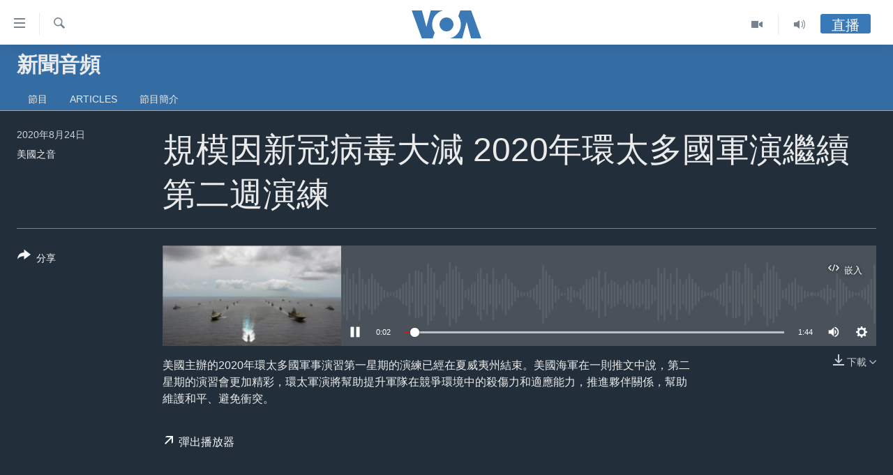

--- FILE ---
content_type: text/html; charset=utf-8
request_url: https://www.voacantonese.com/a/5555447.html
body_size: 11264
content:

<!DOCTYPE html>
<html lang="yue" dir="ltr" class="no-js">
<head>
<link href="/Content/responsive/VOA/zh-yue-CN/VOA-zh-yue-CN.css?&amp;av=0.0.0.0&amp;cb=306" rel="stylesheet"/>
<script src="https://tags.voacantonese.com/voa-pangea/prod/utag.sync.js"></script> <script type='text/javascript' src='https://www.youtube.com/iframe_api' async></script>
<script type="text/javascript">
//a general 'js' detection, must be on top level in <head>, due to CSS performance
document.documentElement.className = "js";
var cacheBuster = "306";
var appBaseUrl = "/";
var imgEnhancerBreakpoints = [0, 144, 256, 408, 650, 1023, 1597];
var isLoggingEnabled = false;
var isPreviewPage = false;
var isLivePreviewPage = false;
if (!isPreviewPage) {
window.RFE = window.RFE || {};
window.RFE.cacheEnabledByParam = window.location.href.indexOf('nocache=1') === -1;
const url = new URL(window.location.href);
const params = new URLSearchParams(url.search);
// Remove the 'nocache' parameter
params.delete('nocache');
// Update the URL without the 'nocache' parameter
url.search = params.toString();
window.history.replaceState(null, '', url.toString());
} else {
window.addEventListener('load', function() {
const links = window.document.links;
for (let i = 0; i < links.length; i++) {
links[i].href = '#';
links[i].target = '_self';
}
})
}
var pwaEnabled = false;
var swCacheDisabled;
</script>
<meta charset="utf-8" />
<title>規模因新冠病毒大減 2020年環太多國軍演繼續第二週演練</title>
<meta name="description" content="美國主辦的2020年環太多國軍事演習第一星期的演練已經在夏威夷州結束。美國海軍在一則推文中說，第二星期的演習會更加精彩，環太軍演將幫助提升軍隊在競爭環境中的殺傷力和適應能力，推進夥伴關係，幫助維護和平、避免衝突。" />
<meta name="keywords" content="新聞音頻, RIMPAC, 規模因新冠病毒大減 2020年環太多國軍演繼續第二週演練, 環太多國軍演" />
<meta name="viewport" content="width=device-width, initial-scale=1.0" />
<meta http-equiv="X-UA-Compatible" content="IE=edge" />
<meta name="robots" content="max-image-preview:large"><meta property="fb:pages" content="132055300205347" />
<meta name="msvalidate.01" content="3286EE554B6F672A6F2E608C02343C0E" />
<link href="https://www.voacantonese.com/a/5555447.html" rel="canonical" />
<meta name="apple-mobile-web-app-title" content="美國之音" />
<meta name="apple-mobile-web-app-status-bar-style" content="black" />
<meta name="apple-itunes-app" content="app-id=632618796, app-argument=//5555447.ltr" />
<meta content="規模因新冠病毒大減 2020年環太多國軍演繼續第二週演練" property="og:title" />
<meta content="美國主辦的2020年環太多國軍事演習第一星期的演練已經在夏威夷州結束。美國海軍在一則推文中說，第二星期的演習會更加精彩，環太軍演將幫助提升軍隊在競爭環境中的殺傷力和適應能力，推進夥伴關係，幫助維護和平、避免衝突。" property="og:description" />
<meta content="article" property="og:type" />
<meta content="https://www.voacantonese.com/a/5555447.html" property="og:url" />
<meta content="美國之音" property="og:site_name" />
<meta content="https://www.facebook.com/VOACantonese" property="article:publisher" />
<meta content="https://gdb.voanews.com/7d4a7891-52ec-4945-8aae-69dbe43e5020_w1200_h630.png" property="og:image" />
<meta content="1200" property="og:image:width" />
<meta content="630" property="og:image:height" />
<meta content="274328779352608" property="fb:app_id" />
<meta content="美國之音" name="Author" />
<meta content="player" name="twitter:card" />
<meta content="@voacantonese" name="twitter:site" />
<meta content="https://www.voacantonese.com/embed/player/article/5555447.html" name="twitter:player" />
<meta content="435" name="twitter:player:width" />
<meta content="314" name="twitter:player:height" />
<meta content="https://voa-audio.voanews.eu/vca/2020/08/24/16091aa9-f5cd-49df-9292-afa21378edfe.mp3" name="twitter:player:stream" />
<meta content="audio/mp3; codecs=&quot;mp3&quot;" name="twitter:player:stream:content_type" />
<meta content="規模因新冠病毒大減 2020年環太多國軍演繼續第二週演練" name="twitter:title" />
<meta content="美國主辦的2020年環太多國軍事演習第一星期的演練已經在夏威夷州結束。美國海軍在一則推文中說，第二星期的演習會更加精彩，環太軍演將幫助提升軍隊在競爭環境中的殺傷力和適應能力，推進夥伴關係，幫助維護和平、避免衝突。" name="twitter:description" />
<link rel="amphtml" href="https://www.voacantonese.com/amp/5555447.html" />
<script src="/Scripts/responsive/infographics.b?v=dVbZ-Cza7s4UoO3BqYSZdbxQZVF4BOLP5EfYDs4kqEo1&amp;av=0.0.0.0&amp;cb=306"></script>
<script src="/Scripts/responsive/loader.b?v=Q26XNwrL6vJYKjqFQRDnx01Lk2pi1mRsuLEaVKMsvpA1&amp;av=0.0.0.0&amp;cb=306"></script>
<link rel="icon" type="image/svg+xml" href="/Content/responsive/VOA/img/webApp/favicon.svg" />
<link rel="alternate icon" href="/Content/responsive/VOA/img/webApp/favicon.ico" />
<link rel="apple-touch-icon" sizes="152x152" href="/Content/responsive/VOA/img/webApp/ico-152x152.png" />
<link rel="apple-touch-icon" sizes="144x144" href="/Content/responsive/VOA/img/webApp/ico-144x144.png" />
<link rel="apple-touch-icon" sizes="114x114" href="/Content/responsive/VOA/img/webApp/ico-114x114.png" />
<link rel="apple-touch-icon" sizes="72x72" href="/Content/responsive/VOA/img/webApp/ico-72x72.png" />
<link rel="apple-touch-icon-precomposed" href="/Content/responsive/VOA/img/webApp/ico-57x57.png" />
<link rel="icon" sizes="192x192" href="/Content/responsive/VOA/img/webApp/ico-192x192.png" />
<link rel="icon" sizes="128x128" href="/Content/responsive/VOA/img/webApp/ico-128x128.png" />
<meta name="msapplication-TileColor" content="#ffffff" />
<meta name="msapplication-TileImage" content="/Content/responsive/VOA/img/webApp/ico-144x144.png" />
<link rel="alternate" type="application/rss+xml" title="VOA - Top Stories [RSS]" href="/api/" />
<link rel="sitemap" type="application/rss+xml" href="/sitemap.xml" />
</head>
<body class=" nav-no-loaded cc_theme pg-media js-category-to-nav pg-prog nojs-images ">
<script type="text/javascript" >
var analyticsData = {url:"https://www.voacantonese.com/a/5555447.html",property_id:"456",article_uid:"5555447",page_title:"規模因新冠病毒大減 2020年環太多國軍演繼續第二週演練",page_type:"clipsexternal",content_type:"audio",subcontent_type:"clipsexternal",last_modified:"2020-08-24 10:52:25Z",pub_datetime:"2020-08-24 10:50:00Z",pub_year:"2020",pub_month:"08",pub_day:"24",pub_hour:"10",pub_weekday:"Monday",section:"新聞音頻",english_section:"news-stories",byline:"美國之音",categories:"news-stories",tags:"rimpac;規模因新冠病毒大減 2020年環太多國軍演繼續第二週演練;環太多國軍演",domain:"www.voacantonese.com",language:"Cantonese",language_service:"VOA Cantonese",platform:"web",copied:"no",copied_article:"",copied_title:"",runs_js:"Yes",cms_release:"8.44.0.0.306",enviro_type:"prod",slug:"",entity:"VOA",short_language_service:"CAN",platform_short:"W",page_name:"規模因新冠病毒大減 2020年環太多國軍演繼續第二週演練"};
</script>
<noscript><iframe src="https://www.googletagmanager.com/ns.html?id=GTM-N8MP7P" height="0" width="0" style="display:none;visibility:hidden"></iframe></noscript><script type="text/javascript" data-cookiecategory="analytics">
var gtmEventObject = Object.assign({}, analyticsData, {event: 'page_meta_ready'});window.dataLayer = window.dataLayer || [];window.dataLayer.push(gtmEventObject);
if (top.location === self.location) { //if not inside of an IFrame
var renderGtm = "true";
if (renderGtm === "true") {
(function(w,d,s,l,i){w[l]=w[l]||[];w[l].push({'gtm.start':new Date().getTime(),event:'gtm.js'});var f=d.getElementsByTagName(s)[0],j=d.createElement(s),dl=l!='dataLayer'?'&l='+l:'';j.async=true;j.src='//www.googletagmanager.com/gtm.js?id='+i+dl;f.parentNode.insertBefore(j,f);})(window,document,'script','dataLayer','GTM-N8MP7P');
}
}
</script>
<!--Analytics tag js version start-->
<script type="text/javascript" data-cookiecategory="analytics">
var utag_data = Object.assign({}, analyticsData, {});
if(typeof(TealiumTagFrom)==='function' && typeof(TealiumTagSearchKeyword)==='function') {
var utag_from=TealiumTagFrom();var utag_searchKeyword=TealiumTagSearchKeyword();
if(utag_searchKeyword!=null && utag_searchKeyword!=='' && utag_data["search_keyword"]==null) utag_data["search_keyword"]=utag_searchKeyword;if(utag_from!=null && utag_from!=='') utag_data["from"]=TealiumTagFrom();}
if(window.top!== window.self&&utag_data.page_type==="snippet"){utag_data.page_type = 'iframe';}
try{if(window.top!==window.self&&window.self.location.hostname===window.top.location.hostname){utag_data.platform = 'self-embed';utag_data.platform_short = 'se';}}catch(e){if(window.top!==window.self&&window.self.location.search.includes("platformType=self-embed")){utag_data.platform = 'cross-promo';utag_data.platform_short = 'cp';}}
(function(a,b,c,d){ a="https://tags.voacantonese.com/voa-pangea/prod/utag.js"; b=document;c="script";d=b.createElement(c);d.src=a;d.type="text/java"+c;d.async=true; a=b.getElementsByTagName(c)[0];a.parentNode.insertBefore(d,a); })();
</script>
<!--Analytics tag js version end-->
<!-- Analytics tag management NoScript -->
<noscript>
<img style="position: absolute; border: none;" src="https://ssc.voacantonese.com/b/ss/bbgprod,bbgentityvoa/1/G.4--NS/1069207770?pageName=voa%3acan%3aw%3aclipsexternal%3a%e8%a6%8f%e6%a8%a1%e5%9b%a0%e6%96%b0%e5%86%a0%e7%97%85%e6%af%92%e5%a4%a7%e6%b8%9b%202020%e5%b9%b4%e7%92%b0%e5%a4%aa%e5%a4%9a%e5%9c%8b%e8%bb%8d%e6%bc%94%e7%b9%bc%e7%ba%8c%e7%ac%ac%e4%ba%8c%e9%80%b1%e6%bc%94%e7%b7%b4&amp;c6=%e8%a6%8f%e6%a8%a1%e5%9b%a0%e6%96%b0%e5%86%a0%e7%97%85%e6%af%92%e5%a4%a7%e6%b8%9b%202020%e5%b9%b4%e7%92%b0%e5%a4%aa%e5%a4%9a%e5%9c%8b%e8%bb%8d%e6%bc%94%e7%b9%bc%e7%ba%8c%e7%ac%ac%e4%ba%8c%e9%80%b1%e6%bc%94%e7%b7%b4&amp;v36=8.44.0.0.306&amp;v6=D=c6&amp;g=https%3a%2f%2fwww.voacantonese.com%2fa%2f5555447.html&amp;c1=D=g&amp;v1=D=g&amp;events=event1&amp;c16=voa%20cantonese&amp;v16=D=c16&amp;c5=news-stories&amp;v5=D=c5&amp;ch=%e6%96%b0%e8%81%9e%e9%9f%b3%e9%a0%bb&amp;c15=cantonese&amp;v15=D=c15&amp;c4=audio&amp;v4=D=c4&amp;c14=5555447&amp;v14=D=c14&amp;v20=no&amp;c17=web&amp;v17=D=c17&amp;mcorgid=518abc7455e462b97f000101%40adobeorg&amp;server=www.voacantonese.com&amp;pageType=D=c4&amp;ns=bbg&amp;v29=D=server&amp;v25=voa&amp;v30=456&amp;v105=D=User-Agent " alt="analytics" width="1" height="1" /></noscript>
<!-- End of Analytics tag management NoScript -->
<!--*** Accessibility links - For ScreenReaders only ***-->
<section>
<div class="sr-only">
<h2>無障礙鏈接</h2>
<ul>
<li><a href="#content" data-disable-smooth-scroll="1">跳轉到內容</a></li>
<li><a href="#navigation" data-disable-smooth-scroll="1">跳轉到導航</a></li>
<li><a href="#txtHeaderSearch" data-disable-smooth-scroll="1">跳轉到檢索</a></li>
</ul>
</div>
</section>
<div dir="ltr">
<div id="page">
<aside>
<div class="ctc-message pos-fix">
<div class="ctc-message__inner">Link has been copied to clipboard</div>
</div>
</aside>
<div class="hdr-20 hdr-20--big">
<div class="hdr-20__inner">
<div class="hdr-20__max pos-rel">
<div class="hdr-20__side hdr-20__side--primary d-flex">
<label data-for="main-menu-ctrl" data-switcher-trigger="true" data-switch-target="main-menu-ctrl" class="burger hdr-trigger pos-rel trans-trigger" data-trans-evt="click" data-trans-id="menu">
<span class="ico ico-close hdr-trigger__ico hdr-trigger__ico--close burger__ico burger__ico--close"></span>
<span class="ico ico-menu hdr-trigger__ico hdr-trigger__ico--open burger__ico burger__ico--open"></span>
</label>
<div class="menu-pnl pos-fix trans-target" data-switch-target="main-menu-ctrl" data-trans-id="menu">
<div class="menu-pnl__inner">
<nav class="main-nav menu-pnl__item menu-pnl__item--first">
<ul class="main-nav__list accordeon" data-analytics-tales="false" data-promo-name="link" data-location-name="nav,secnav">
<li class="main-nav__item">
<a class="main-nav__item-name main-nav__item-name--link" href="/p/9257.html" title="主頁" data-item-name="homepage" >主頁</a>
</li>
<li class="main-nav__item">
<a class="main-nav__item-name main-nav__item-name--link" href="/us-elections-2024" title="美國大選2024" data-item-name="US Elections 2024" >美國大選2024</a>
</li>
<li class="main-nav__item">
<a class="main-nav__item-name main-nav__item-name--link" href="/p/7741.html" title="港澳" data-item-name="HongKongMacau" >港澳</a>
</li>
<li class="main-nav__item">
<a class="main-nav__item-name main-nav__item-name--link" href="/p/7952.html" title="台灣" data-item-name="Taiwan-news" >台灣</a>
</li>
<li class="main-nav__item">
<a class="main-nav__item-name main-nav__item-name--link" href="/p/7740.html" title="美中關係" data-item-name="US-China-Relations" >美中關係</a>
</li>
<li class="main-nav__item">
<a class="main-nav__item-name main-nav__item-name--link" href="/p/7953.html" title="海外港人" data-item-name="expatriate-hongkonger" >海外港人</a>
</li>
<li class="main-nav__item">
<a class="main-nav__item-name main-nav__item-name--link" href="/PressFreedom" title="新聞自由" data-item-name="Press-Freedom" >新聞自由</a>
</li>
<li class="main-nav__item">
<a class="main-nav__item-name main-nav__item-name--link" href="/Factcheck" title="揭謊頻道" data-item-name="fact-check" >揭謊頻道</a>
</li>
<li class="main-nav__item">
<a class="main-nav__item-name main-nav__item-name--link" href="/p/7951.html" title="美國" data-item-name="us-news" >美國</a>
</li>
<li class="main-nav__item">
<a class="main-nav__item-name main-nav__item-name--link" href="/China" title="中國" data-item-name="China-news" >中國</a>
</li>
<li class="main-nav__item">
<a class="main-nav__item-name main-nav__item-name--link" href="/z/2158" title="國際" data-item-name="international" >國際</a>
</li>
<li class="main-nav__item">
<a class="main-nav__item-name main-nav__item-name--link" href="/z/2161" title="經貿" data-item-name="economy-trade" >經貿</a>
</li>
<li class="main-nav__item accordeon__item" data-switch-target="menu-item-895">
<label class="main-nav__item-name main-nav__item-name--label accordeon__control-label" data-switcher-trigger="true" data-for="menu-item-895">
視頻
<span class="ico ico-chevron-down main-nav__chev"></span>
</label>
<div class="main-nav__sub-list">
<a class="main-nav__item-name main-nav__item-name--link main-nav__item-name--sub" href="/z/2071" title="每日視頻新聞" data-item-name="daily-video-news" >每日視頻新聞</a>
<a class="main-nav__item-name main-nav__item-name--link main-nav__item-name--sub" href="/z/2073" title="VOA 60秒 (國際)" data-item-name="voa60-world" >VOA 60秒 (國際)</a>
<a class="main-nav__item-name main-nav__item-name--link main-nav__item-name--sub" href="/z/2069" title="美國專訊" data-item-name="american-report" >美國專訊</a>
<a class="main-nav__item-name main-nav__item-name--link main-nav__item-name--sub" href="/z/2068" title="視頻存檔" data-item-name="video" >視頻存檔</a>
<a class="main-nav__item-name main-nav__item-name--link main-nav__item-name--sub" href="http://youtube.com/voacantonese" title="YouTube頻道" >YouTube頻道</a>
</div>
</li>
<li class="main-nav__item accordeon__item" data-switch-target="menu-item-894">
<label class="main-nav__item-name main-nav__item-name--label accordeon__control-label" data-switcher-trigger="true" data-for="menu-item-894">
音頻
<span class="ico ico-chevron-down main-nav__chev"></span>
</label>
<div class="main-nav__sub-list">
<a class="main-nav__item-name main-nav__item-name--link main-nav__item-name--sub" href="/z/4065" title="時事經緯" data-item-name="Window-On-The-World" >時事經緯</a>
<a class="main-nav__item-name main-nav__item-name--link main-nav__item-name--sub" href="/z/3587" title="新聞音頻" data-item-name="news-stories" >新聞音頻</a>
<a class="main-nav__item-name main-nav__item-name--link main-nav__item-name--sub" href="/z/7716" title="海外港人" data-item-name="overseas-hongkongers" >海外港人</a>
<a class="main-nav__item-name main-nav__item-name--link main-nav__item-name--sub" href="/z/7847" title="港人港心" data-item-name="Hongkongers" >港人港心</a>
<a class="main-nav__item-name main-nav__item-name--link main-nav__item-name--sub" href="/z/7715" title="美國透視" data-item-name="news-of-america" >美國透視</a>
<a class="main-nav__item-name main-nav__item-name--link main-nav__item-name--sub" href="/z/7149" title="建國史話" data-item-name="Making-of-a-Nation" >建國史話</a>
<a class="main-nav__item-name main-nav__item-name--link main-nav__item-name--sub" href="/a/cantonese-radio-schedules-2017-03-26-2017-10-28/3789670.html" title="廣播節目表" target="_blank" rel="noopener">廣播節目表</a>
</div>
</li>
</ul>
</nav>
<div class="menu-pnl__item">
<a href="https://www.voachinese.com/" class="menu-pnl__item-link" alt="國語">國語</a>
</div>
<div class="menu-pnl__item menu-pnl__item--social">
<h5 class="menu-pnl__sub-head">關注我們</h5>
<a href="https://www.facebook.com/VOACantonese" title="美國之音粵語臉書" data-analytics-text="follow_on_facebook" class="btn btn--rounded btn--social-inverted menu-pnl__btn js-social-btn btn-facebook" target="_blank" rel="noopener">
<span class="ico ico-facebook-alt ico--rounded"></span>
</a>
<a href="https://www.twitter.com/voacantonese" title="美國之音粵語推特@voacantonese" data-analytics-text="follow_on_twitter" class="btn btn--rounded btn--social-inverted menu-pnl__btn js-social-btn btn-twitter" target="_blank" rel="noopener">
<span class="ico ico-twitter ico--rounded"></span>
</a>
<a href="https://www.youtube.com/voacantonese" title="美國之音粵語YouTube頻道" data-analytics-text="follow_on_youtube" class="btn btn--rounded btn--social-inverted menu-pnl__btn js-social-btn btn-youtube" target="_blank" rel="noopener">
<span class="ico ico-youtube ico--rounded"></span>
</a>
<a href="https://www.instagram.com/voacantonese/" title="在Instagram上關注我們" data-analytics-text="follow_on_instagram" class="btn btn--rounded btn--social-inverted menu-pnl__btn js-social-btn btn-instagram" target="_blank" rel="noopener">
<span class="ico ico-instagram ico--rounded"></span>
</a>
</div>
<div class="menu-pnl__item">
<a href="/navigation/allsites" class="menu-pnl__item-link">
<span class="ico ico-languages "></span>
其他語言網站
</a>
</div>
</div>
</div>
<label data-for="top-search-ctrl" data-switcher-trigger="true" data-switch-target="top-search-ctrl" class="top-srch-trigger hdr-trigger">
<span class="ico ico-close hdr-trigger__ico hdr-trigger__ico--close top-srch-trigger__ico top-srch-trigger__ico--close"></span>
<span class="ico ico-search hdr-trigger__ico hdr-trigger__ico--open top-srch-trigger__ico top-srch-trigger__ico--open"></span>
</label>
<div class="srch-top srch-top--in-header" data-switch-target="top-search-ctrl">
<div class="container">
<form action="/s" class="srch-top__form srch-top__form--in-header" id="form-topSearchHeader" method="get" role="search"><label for="txtHeaderSearch" class="sr-only">檢索</label>
<input type="text" id="txtHeaderSearch" name="k" placeholder="檢索" accesskey="s" value="" class="srch-top__input analyticstag-event" onkeydown="if (event.keyCode === 13) { FireAnalyticsTagEventOnSearch('search', $dom.get('#txtHeaderSearch')[0].value) }" />
<button title="檢索" type="submit" class="btn btn--top-srch analyticstag-event" onclick="FireAnalyticsTagEventOnSearch('search', $dom.get('#txtHeaderSearch')[0].value) ">
<span class="ico ico-search"></span>
</button></form>
</div>
</div>
<a href="/" class="main-logo-link">
<img src="/Content/responsive/VOA/zh-yue-CN/img/logo-compact.svg" class="main-logo main-logo--comp" alt="site logo">
<img src="/Content/responsive/VOA/zh-yue-CN/img/logo.svg" class="main-logo main-logo--big" alt="site logo">
</a>
</div>
<div class="hdr-20__side hdr-20__side--secondary d-flex">
<a href="/z/4065" title="Audio" class="hdr-20__secondary-item" data-item-name="audio">
<span class="ico ico-audio hdr-20__secondary-icon"></span>
</a>
<a href="/z/2068" title="Video" class="hdr-20__secondary-item" data-item-name="video">
<span class="ico ico-video hdr-20__secondary-icon"></span>
</a>
<a href="/s" title="檢索" class="hdr-20__secondary-item hdr-20__secondary-item--search" data-item-name="search">
<span class="ico ico-search hdr-20__secondary-icon hdr-20__secondary-icon--search"></span>
</a>
<div class="hdr-20__secondary-item live-b-drop">
<div class="live-b-drop__off">
<a href="/live" class="live-b-drop__link" title="直播" data-item-name="live">
<span class="badge badge--live-btn badge--live-btn-off">
直播
</span>
</a>
</div>
<div class="live-b-drop__on hidden">
<label data-for="live-ctrl" data-switcher-trigger="true" data-switch-target="live-ctrl" class="live-b-drop__label pos-rel">
<span class="badge badge--live badge--live-btn">
直播
</span>
<span class="ico ico-close live-b-drop__label-ico live-b-drop__label-ico--close"></span>
</label>
<div class="live-b-drop__panel" id="targetLivePanelDiv" data-switch-target="live-ctrl"></div>
</div>
</div>
<div class="srch-bottom">
<form action="/s" class="srch-bottom__form d-flex" id="form-bottomSearch" method="get" role="search"><label for="txtSearch" class="sr-only">檢索</label>
<input type="search" id="txtSearch" name="k" placeholder="檢索" accesskey="s" value="" class="srch-bottom__input analyticstag-event" onkeydown="if (event.keyCode === 13) { FireAnalyticsTagEventOnSearch('search', $dom.get('#txtSearch')[0].value) }" />
<button title="檢索" type="submit" class="btn btn--bottom-srch analyticstag-event" onclick="FireAnalyticsTagEventOnSearch('search', $dom.get('#txtSearch')[0].value) ">
<span class="ico ico-search"></span>
</button></form>
</div>
</div>
<img src="/Content/responsive/VOA/zh-yue-CN/img/logo-print.gif" class="logo-print" alt="site logo">
<img src="/Content/responsive/VOA/zh-yue-CN/img/logo-print_color.png" class="logo-print logo-print--color" alt="site logo">
</div>
</div>
</div>
<script>
if (document.body.className.indexOf('pg-home') > -1) {
var nav2In = document.querySelector('.hdr-20__inner');
var nav2Sec = document.querySelector('.hdr-20__side--secondary');
var secStyle = window.getComputedStyle(nav2Sec);
if (nav2In && window.pageYOffset < 150 && secStyle['position'] !== 'fixed') {
nav2In.classList.add('hdr-20__inner--big')
}
}
</script>
<div class="c-hlights c-hlights--breaking c-hlights--no-item" data-hlight-display="mobile,desktop">
<div class="c-hlights__wrap container p-0">
<div class="c-hlights__nav">
<a role="button" href="#" title="後退">
<span class="ico ico-chevron-backward m-0"></span>
<span class="sr-only">後退</span>
</a>
<a role="button" href="#" title="前進">
<span class="ico ico-chevron-forward m-0"></span>
<span class="sr-only">前進</span>
</a>
</div>
<span class="c-hlights__label">
<span class="">突發新聞</span>
<span class="switcher-trigger">
<label data-for="more-less-1" data-switcher-trigger="true" class="switcher-trigger__label switcher-trigger__label--more p-b-0" title="更多內容 &#187;">
<span class="ico ico-chevron-down"></span>
</label>
<label data-for="more-less-1" data-switcher-trigger="true" class="switcher-trigger__label switcher-trigger__label--less p-b-0" title="Show less">
<span class="ico ico-chevron-up"></span>
</label>
</span>
</span>
<ul class="c-hlights__items switcher-target" data-switch-target="more-less-1">
</ul>
</div>
</div> <div id="content">
<div class="prog-hdr">
<div class="container">
<a href="/z/3587" class="prog-hdr__link">
<h1 class="title pg-title title--program">新聞音頻</h1>
</a>
</div>
<div class="nav-tabs nav-tabs--level-1 nav-tabs--prog-hdr nav-tabs--full">
<div class="container">
<div class="row">
<div class="nav-tabs__inner swipe-slide">
<ul class="nav-tabs__list swipe-slide__inner" role="tablist">
<li class="nav-tabs__item nav-tabs__item--prog-hdr nav-tabs__item--full">
<a href="/z/3587">節目</a> </li>
<li class="nav-tabs__item nav-tabs__item--prog-hdr nav-tabs__item--full">
<a href="/z/3587/articles">Articles</a> </li>
<li class="nav-tabs__item nav-tabs__item--prog-hdr nav-tabs__item--full">
<a href="/z/3587/about">節目簡介</a> </li>
</ul>
</div>
</div>
</div>
</div>
</div>
<div class="media-container">
<div class="container">
<div class="hdr-container">
<div class="row">
<div class="col-title col-xs-12 col-md-10 col-lg-10 pull-right"> <h1 class="">
規模因新冠病毒大減 2020年環太多國軍演繼續第二週演練
</h1>
</div><div class="col-publishing-details col-xs-12 col-md-2 pull-left"> <div class="publishing-details ">
<div class="published">
<span class="date" >
<time pubdate="pubdate" datetime="2020-08-24T18:50:00+08:00">
2020年8月24日
</time>
</span>
</div>
<div class="links">
<ul class="links__list links__list--column">
<li class="links__item">
美國之音
</li>
</ul>
</div>
</div>
</div><div class="col-lg-12 separator"> <div class="separator">
<hr class="title-line" />
</div>
</div><div class="col-multimedia col-xs-12 col-md-10 pull-right"> <div class="media-pholder media-pholder--audio ">
<div class="c-sticky-container" data-poster="https://gdb.voanews.com/7d4a7891-52ec-4945-8aae-69dbe43e5020_w250_r1.png">
<div class="c-sticky-element" data-sp_api="pangea-video" data-persistent data-persistent-browse-out >
<div class="c-mmp c-mmp--enabled c-mmp--loading c-mmp--audio c-mmp--detail c-mmp--has-poster c-sticky-element__swipe-el"
data-player_id="" data-title="規模因新冠病毒大減 2020年環太多國軍演繼續第二週演練" data-hide-title="False"
data-breakpoint_s="320" data-breakpoint_m="640" data-breakpoint_l="992"
data-hlsjs-src="/Scripts/responsive/hls.b"
data-bypass-dash-for-vod="true"
data-bypass-dash-for-live-video="true"
data-bypass-dash-for-live-audio="true"
id="player5555447">
<div class="c-mmp__poster js-poster">
<img src="https://gdb.voanews.com/7d4a7891-52ec-4945-8aae-69dbe43e5020_w250_r1.png" alt="規模因新冠病毒大減 2020年環太多國軍演繼續第二週演練" title="規模因新冠病毒大減 2020年環太多國軍演繼續第二週演練" class="c-mmp__poster-image-h" />
</div>
<a class="c-mmp__fallback-link" href="https://voa-audio.voanews.eu/vca/2020/08/24/16091aa9-f5cd-49df-9292-afa21378edfe.mp3">
<span class="c-mmp__fallback-link-icon">
<span class="ico ico-audio"></span>
</span>
</a>
<div class="c-spinner">
<img src="/Content/responsive/img/player-spinner.png" alt="please wait" title="please wait" />
</div>
<div class="c-mmp__player">
<audio src="https://voa-audio.voanews.eu/vca/2020/08/24/16091aa9-f5cd-49df-9292-afa21378edfe.mp3" data-fallbacksrc="" data-fallbacktype="" data-type="audio/mp3" data-info="64 kbps" data-sources="[{&quot;AmpSrc&quot;:&quot;https://voa-audio.voanews.eu/vca/2020/08/24/16091aa9-f5cd-49df-9292-afa21378edfe_hq.mp3&quot;,&quot;Src&quot;:&quot;https://voa-audio.voanews.eu/vca/2020/08/24/16091aa9-f5cd-49df-9292-afa21378edfe_hq.mp3&quot;,&quot;Type&quot;:&quot;audio/mp3&quot;,&quot;DataInfo&quot;:&quot;128 kbps&quot;,&quot;Url&quot;:null,&quot;BlockAutoTo&quot;:null,&quot;BlockAutoFrom&quot;:null}]" data-pub_datetime="2020-08-24 18:50:00Z" data-lt-on-play="0" data-lt-url="" data-autoplay data-preload webkit-playsinline="webkit-playsinline" playsinline="playsinline" style="width:100%;height:140px" title="規模因新冠病毒大減 2020年環太多國軍演繼續第二週演練">
</audio>
</div>
<div class="c-mmp__overlay c-mmp__overlay--title c-mmp__overlay--partial c-mmp__overlay--disabled c-mmp__overlay--slide-from-top js-c-mmp__title-overlay">
<span class="c-mmp__overlay-actions c-mmp__overlay-actions-top js-overlay-actions">
<span class="c-mmp__overlay-actions-link c-mmp__overlay-actions-link--embed js-btn-embed-overlay" title="嵌入">
<span class="c-mmp__overlay-actions-link-ico ico ico-embed-code"></span>
<span class="c-mmp__overlay-actions-link-text">嵌入</span>
</span>
<span class="c-mmp__overlay-actions-link c-mmp__overlay-actions-link--close-sticky c-sticky-element__close-el" title="close">
<span class="c-mmp__overlay-actions-link-ico ico ico-close"></span>
</span>
</span>
<div class="c-mmp__overlay-title js-overlay-title">
<h5 class="c-mmp__overlay-media-title">
<a class="js-media-title-link" href="/a/5555447.html" target="_blank" rel="noopener" title="規模因新冠病毒大減 2020年環太多國軍演繼續第二週演練">規模因新冠病毒大減 2020年環太多國軍演繼續第二週演練</a>
</h5>
</div>
</div>
<div class="c-mmp__overlay c-mmp__overlay--sharing c-mmp__overlay--disabled c-mmp__overlay--slide-from-bottom js-c-mmp__sharing-overlay">
<span class="c-mmp__overlay-actions">
<span class="c-mmp__overlay-actions-link c-mmp__overlay-actions-link--embed js-btn-embed-overlay" title="嵌入">
<span class="c-mmp__overlay-actions-link-ico ico ico-embed-code"></span>
<span class="c-mmp__overlay-actions-link-text">嵌入</span>
</span>
<span class="c-mmp__overlay-actions-link c-mmp__overlay-actions-link--close js-btn-close-overlay" title="close">
<span class="c-mmp__overlay-actions-link-ico ico ico-close"></span>
</span>
</span>
<div class="c-mmp__overlay-tabs">
<div class="c-mmp__overlay-tab c-mmp__overlay-tab--disabled c-mmp__overlay-tab--slide-backward js-tab-embed-overlay" data-trigger="js-btn-embed-overlay" data-embed-source="//www.voacantonese.com/embed/player/0/5555447.html?type=audio" role="form">
<div class="c-mmp__overlay-body c-mmp__overlay-body--centered-vertical">
<div class="column">
<div class="c-mmp__status-msg ta-c js-message-embed-code-copied" role="tooltip">
代碼已複製到剪貼板。
</div>
<div class="c-mmp__form-group ta-c">
<input type="text" name="embed_code" class="c-mmp__input-text js-embed-code" dir="ltr" value="" readonly />
<span class="c-mmp__input-btn js-btn-copy-embed-code" title="Copy to clipboard"><span class="ico ico-content-copy"></span></span>
</div>
</div>
</div>
</div>
<div class="c-mmp__overlay-tab c-mmp__overlay-tab--disabled c-mmp__overlay-tab--slide-forward js-tab-sharing-overlay" data-trigger="js-btn-sharing-overlay" role="form">
<div class="c-mmp__overlay-body c-mmp__overlay-body--centered-vertical">
<div class="column">
<div class="c-mmp__status-msg ta-c js-message-share-url-copied" role="tooltip">
The URL has been copied to your clipboard
</div>
<div class="not-apply-to-sticky audio-fl-bwd">
<aside class="player-content-share share share--mmp" role="complementary"
data-share-url="https://www.voacantonese.com/a/5555447.html" data-share-title="規模因新冠病毒大減 2020年環太多國軍演繼續第二週演練" data-share-text="">
<ul class="share__list">
<li class="share__item">
<a href="https://facebook.com/sharer.php?u=https%3a%2f%2fwww.voacantonese.com%2fa%2f5555447.html"
data-analytics-text="share_on_facebook"
title="Facebook" target="_blank"
class="btn bg-transparent js-social-btn">
<span class="ico ico-facebook fs_xl "></span>
</a>
</li>
<li class="share__item">
<a href="https://twitter.com/share?url=https%3a%2f%2fwww.voacantonese.com%2fa%2f5555447.html&amp;text=%e8%a6%8f%e6%a8%a1%e5%9b%a0%e6%96%b0%e5%86%a0%e7%97%85%e6%af%92%e5%a4%a7%e6%b8%9b+2020%e5%b9%b4%e7%92%b0%e5%a4%aa%e5%a4%9a%e5%9c%8b%e8%bb%8d%e6%bc%94%e7%b9%bc%e7%ba%8c%e7%ac%ac%e4%ba%8c%e9%80%b1%e6%bc%94%e7%b7%b4"
data-analytics-text="share_on_twitter"
title="Twitter" target="_blank"
class="btn bg-transparent js-social-btn">
<span class="ico ico-twitter fs_xl "></span>
</a>
</li>
<li class="share__item">
<a href="/a/5555447.html" title="Share this media" class="btn bg-transparent" target="_blank" rel="noopener">
<span class="ico ico-ellipsis fs_xl "></span>
</a>
</li>
</ul>
</aside>
</div>
<hr class="c-mmp__separator-line audio-fl-bwd xs-hidden s-hidden" />
<div class="c-mmp__form-group ta-c audio-fl-bwd xs-hidden s-hidden">
<input type="text" name="share_url" class="c-mmp__input-text js-share-url" value="https://www.voacantonese.com/a/5555447.html" dir="ltr" readonly />
<span class="c-mmp__input-btn js-btn-copy-share-url" title="Copy to clipboard"><span class="ico ico-content-copy"></span></span>
</div>
</div>
</div>
</div>
</div>
</div>
<div class="c-mmp__overlay c-mmp__overlay--settings c-mmp__overlay--disabled c-mmp__overlay--slide-from-bottom js-c-mmp__settings-overlay">
<span class="c-mmp__overlay-actions">
<span class="c-mmp__overlay-actions-link c-mmp__overlay-actions-link--close js-btn-close-overlay" title="close">
<span class="c-mmp__overlay-actions-link-ico ico ico-close"></span>
</span>
</span>
<div class="c-mmp__overlay-body c-mmp__overlay-body--centered-vertical">
<div class="column column--scrolling js-sources"></div>
</div>
</div>
<div class="c-mmp__overlay c-mmp__overlay--disabled js-c-mmp__disabled-overlay">
<div class="c-mmp__overlay-body c-mmp__overlay-body--centered-vertical">
<div class="column">
<p class="ta-c"><span class="ico ico-clock"></span>No media source currently available</p>
</div>
</div>
</div>
<div class="c-mmp__cpanel-container js-cpanel-container">
<div class="c-mmp__cpanel c-mmp__cpanel--hidden">
<div class="c-mmp__cpanel-playback-controls">
<span class="c-mmp__cpanel-btn c-mmp__cpanel-btn--play js-btn-play" title="play">
<span class="ico ico-play m-0"></span>
</span>
<span class="c-mmp__cpanel-btn c-mmp__cpanel-btn--pause js-btn-pause" title="pause">
<span class="ico ico-pause m-0"></span>
</span>
</div>
<div class="c-mmp__cpanel-progress-controls">
<span class="c-mmp__cpanel-progress-controls-current-time js-current-time" dir="ltr">0:00</span>
<span class="c-mmp__cpanel-progress-controls-duration js-duration" dir="ltr">
0:01:44
</span>
<span class="c-mmp__indicator c-mmp__indicator--horizontal" dir="ltr">
<span class="c-mmp__indicator-lines js-progressbar">
<span class="c-mmp__indicator-line c-mmp__indicator-line--range js-playback-range" style="width:100%"></span>
<span class="c-mmp__indicator-line c-mmp__indicator-line--buffered js-playback-buffered" style="width:0%"></span>
<span class="c-mmp__indicator-line c-mmp__indicator-line--tracked js-playback-tracked" style="width:0%"></span>
<span class="c-mmp__indicator-line c-mmp__indicator-line--played js-playback-played" style="width:0%"></span>
<span class="c-mmp__indicator-line c-mmp__indicator-line--live js-playback-live"><span class="strip"></span></span>
<span class="c-mmp__indicator-btn ta-c js-progressbar-btn">
<button class="c-mmp__indicator-btn-pointer" type="button"></button>
</span>
<span class="c-mmp__badge c-mmp__badge--tracked-time c-mmp__badge--hidden js-progressbar-indicator-badge" dir="ltr" style="left:0%">
<span class="c-mmp__badge-text js-progressbar-indicator-badge-text">0:00</span>
</span>
</span>
</span>
</div>
<div class="c-mmp__cpanel-additional-controls">
<span class="c-mmp__cpanel-additional-controls-volume js-volume-controls">
<span class="c-mmp__cpanel-btn c-mmp__cpanel-btn--volume js-btn-volume" title="volume">
<span class="ico ico-volume-unmuted m-0"></span>
</span>
<span class="c-mmp__indicator c-mmp__indicator--vertical js-volume-panel" dir="ltr">
<span class="c-mmp__indicator-lines js-volumebar">
<span class="c-mmp__indicator-line c-mmp__indicator-line--range js-volume-range" style="height:100%"></span>
<span class="c-mmp__indicator-line c-mmp__indicator-line--volume js-volume-level" style="height:0%"></span>
<span class="c-mmp__indicator-slider">
<span class="c-mmp__indicator-btn ta-c c-mmp__indicator-btn--hidden js-volumebar-btn">
<button class="c-mmp__indicator-btn-pointer" type="button"></button>
</span>
</span>
</span>
</span>
</span>
<div class="c-mmp__cpanel-additional-controls-settings js-settings-controls">
<span class="c-mmp__cpanel-btn c-mmp__cpanel-btn--settings-overlay js-btn-settings-overlay" title="source switch">
<span class="ico ico-settings m-0"></span>
</span>
<span class="c-mmp__cpanel-btn c-mmp__cpanel-btn--settings-expand js-btn-settings-expand" title="source switch">
<span class="ico ico-settings m-0"></span>
</span>
<div class="c-mmp__expander c-mmp__expander--sources js-c-mmp__expander--sources">
<div class="c-mmp__expander-content js-sources"></div>
</div>
</div>
</div>
</div>
</div>
</div>
</div>
</div>
<div class="media-download">
<div class="simple-menu">
<span class="handler">
<span class="ico ico-download"></span>
<span class="label">下載</span>
<span class="ico ico-chevron-down"></span>
</span>
<div class="inner">
<ul class="subitems">
<li class="subitem">
<a href="https://voa-audio.voanews.eu/vca/2020/08/24/16091aa9-f5cd-49df-9292-afa21378edfe_hq.mp3?download=1" title="128 kbps | MP3" class="handler"
onclick="FireAnalyticsTagEventOnDownload(this, 'audio', 5555447, '規模因新冠病毒大減 2020年環太多國軍演繼續第二週演練', null, '美國之音', '2020', '08', '24')">
128 kbps | MP3
</a>
</li>
<li class="subitem">
<a href="https://voa-audio.voanews.eu/vca/2020/08/24/16091aa9-f5cd-49df-9292-afa21378edfe.mp3?download=1" title="64 kbps | MP3" class="handler"
onclick="FireAnalyticsTagEventOnDownload(this, 'audio', 5555447, '規模因新冠病毒大減 2020年環太多國軍演繼續第二週演練', null, '美國之音', '2020', '08', '24')">
64 kbps | MP3
</a>
</li>
</ul>
</div>
</div>
</div>
<div class="intro m-t-md" >
<p >美國主辦的2020年環太多國軍事演習第一星期的演練已經在夏威夷州結束。美國海軍在一則推文中說，第二星期的演習會更加精彩，環太軍演將幫助提升軍隊在競爭環境中的殺傷力和適應能力，推進夥伴關係，幫助維護和平、避免衝突。</p>
</div>
<button class="btn btn--link btn-popout-player" data-default-display="block" data-popup-url="/pp/5555447/ppt0.html" title="彈出播放器">
<span class="ico ico-arrow-top-right"></span>
<span class="text">彈出播放器</span>
</button>
</div>
</div><div class="col-xs-12 col-md-2 col-lg-2 pull-left"> <div class="links">
<p class="buttons link-content-sharing p-0 ">
<button class="btn btn--link btn-content-sharing p-t-0 " id="btnContentSharing" value="text" role="Button" type="" title="切換共享選項">
<span class="ico ico-share ico--l"></span>
<span class="btn__text ">
分享
</span>
</button>
</p>
<aside class="content-sharing js-content-sharing " role="complementary"
data-share-url="https://www.voacantonese.com/a/5555447.html" data-share-title="規模因新冠病毒大減 2020年環太多國軍演繼續第二週演練" data-share-text="美國主辦的2020年環太多國軍事演習第一星期的演練已經在夏威夷州結束。美國海軍在一則推文中說，第二星期的演習會更加精彩，環太軍演將幫助提升軍隊在競爭環境中的殺傷力和適應能力，推進夥伴關係，幫助維護和平、避免衝突。">
<div class="content-sharing__popover">
<h6 class="content-sharing__title">分享</h6>
<button href="#close" id="btnCloseSharing" class="btn btn--text-like content-sharing__close-btn">
<span class="ico ico-close ico--l"></span>
</button>
<ul class="content-sharing__list">
<li class="content-sharing__item">
<div class="ctc ">
<input type="text" class="ctc__input" readonly="readonly">
<a href="" js-href="https://www.voacantonese.com/a/5555447.html" class="content-sharing__link ctc__button">
<span class="ico ico-copy-link ico--rounded ico--l"></span>
<span class="content-sharing__link-text">Copy link</span>
</a>
</div>
</li>
<li class="content-sharing__item">
<a href="https://facebook.com/sharer.php?u=https%3a%2f%2fwww.voacantonese.com%2fa%2f5555447.html"
data-analytics-text="share_on_facebook"
title="Facebook" target="_blank"
class="content-sharing__link js-social-btn">
<span class="ico ico-facebook ico--rounded ico--l"></span>
<span class="content-sharing__link-text">Facebook</span>
</a>
</li>
<li class="content-sharing__item">
<a href="https://twitter.com/share?url=https%3a%2f%2fwww.voacantonese.com%2fa%2f5555447.html&amp;text=%e8%a6%8f%e6%a8%a1%e5%9b%a0%e6%96%b0%e5%86%a0%e7%97%85%e6%af%92%e5%a4%a7%e6%b8%9b+2020%e5%b9%b4%e7%92%b0%e5%a4%aa%e5%a4%9a%e5%9c%8b%e8%bb%8d%e6%bc%94%e7%b9%bc%e7%ba%8c%e7%ac%ac%e4%ba%8c%e9%80%b1%e6%bc%94%e7%b7%b4"
data-analytics-text="share_on_twitter"
title="Twitter" target="_blank"
class="content-sharing__link js-social-btn">
<span class="ico ico-twitter ico--rounded ico--l"></span>
<span class="content-sharing__link-text">Twitter</span>
</a>
</li>
<li class="content-sharing__item visible-md-inline-block visible-lg-inline-block">
<a href="https://web.whatsapp.com/send?text=https%3a%2f%2fwww.voacantonese.com%2fa%2f5555447.html"
data-analytics-text="share_on_whatsapp_desktop"
title="WhatsApp" target="_blank"
class="content-sharing__link js-social-btn">
<span class="ico ico-whatsapp ico--rounded ico--l"></span>
<span class="content-sharing__link-text">WhatsApp</span>
</a>
</li>
<li class="content-sharing__item visible-xs-inline-block visible-sm-inline-block">
<a href="https://line.me/R/msg/text/?https%3a%2f%2fwww.voacantonese.com%2fa%2f5555447.html"
data-analytics-text="share_on_line"
title="Line" target="_blank"
class="content-sharing__link js-social-btn">
<span class="ico ico-line ico--rounded ico--l"></span>
<span class="content-sharing__link-text">Line</span>
</a>
</li>
<li class="content-sharing__item visible-md-inline-block visible-lg-inline-block">
<a href="https://timeline.line.me/social-plugin/share?url=https%3a%2f%2fwww.voacantonese.com%2fa%2f5555447.html"
data-analytics-text="share_on_line_desktop"
title="Line" target="_blank"
class="content-sharing__link js-social-btn">
<span class="ico ico-line ico--rounded ico--l"></span>
<span class="content-sharing__link-text">Line</span>
</a>
</li>
<li class="content-sharing__item visible-xs-inline-block visible-sm-inline-block">
<a href="whatsapp://send?text=https%3a%2f%2fwww.voacantonese.com%2fa%2f5555447.html"
data-analytics-text="share_on_whatsapp"
title="WhatsApp" target="_blank"
class="content-sharing__link js-social-btn">
<span class="ico ico-whatsapp ico--rounded ico--l"></span>
<span class="content-sharing__link-text">WhatsApp</span>
</a>
</li>
<li class="content-sharing__item">
<a href="mailto:?body=https%3a%2f%2fwww.voacantonese.com%2fa%2f5555447.html&amp;subject=規模因新冠病毒大減 2020年環太多國軍演繼續第二週演練"
title="Email"
class="content-sharing__link ">
<span class="ico ico-email ico--rounded ico--l"></span>
<span class="content-sharing__link-text">Email</span>
</a>
</li>
</ul>
</div>
</aside>
</div>
</div>
</div>
</div>
</div>
</div>
<div class="container">
<div class="body-container">
<div class="row">
<div class="col-xs-12 col-md-7 col-md-offset-2 pull-left"> <div class="content-offset">
<div class="media-block-wrap">
<h2 class="section-head">節目</h2>
<div class="row">
<ul>
<li class="col-xs-6 col-sm-4 col-md-4 col-lg-4">
<div class="media-block ">
<a href="/a/8010723.html" class="img-wrap img-wrap--t-spac img-wrap--size-4" title="中俄伊舉行聯合軍演—地緣博弈加劇，美中角力再添變數">
<div class="thumb thumb16_9">
<noscript class="nojs-img">
<img src="https://gdb.voanews.com/a4d22b50-1ed2-4aa3-0f34-08dd5c8d307c_w160_r1.png" alt="" />
</noscript>
<img data-src="https://gdb.voanews.com/a4d22b50-1ed2-4aa3-0f34-08dd5c8d307c_w33_r1.png" src="" alt="" class=""/>
</div>
<span class="ico ico-audio ico--media-type"></span>
</a>
<div class="media-block__content">
<span class="date date--mb date--size-4" >2025年3月14日</span>
<a href="/a/8010723.html">
<h4 class="media-block__title media-block__title--size-4" title="中俄伊舉行聯合軍演—地緣博弈加劇，美中角力再添變數">
中俄伊舉行聯合軍演—地緣博弈加劇，美中角力再添變數
</h4>
</a>
</div>
</div>
</li>
<li class="col-xs-6 col-sm-4 col-md-4 col-lg-4">
<div class="media-block ">
<a href="/a/8010611.html" class="img-wrap img-wrap--t-spac img-wrap--size-4" title="遭中國官方間接抨擊“背叛”國家 香港長江和記股價重挫">
<div class="thumb thumb16_9">
<noscript class="nojs-img">
<img src="https://gdb.voanews.com/3fedee4d-2dbd-4875-08c3-08dd5c8b1668_w160_r1.jpg" alt="" />
</noscript>
<img data-src="https://gdb.voanews.com/3fedee4d-2dbd-4875-08c3-08dd5c8b1668_w33_r1.jpg" src="" alt="" class=""/>
</div>
<span class="ico ico-audio ico--media-type"></span>
</a>
<div class="media-block__content">
<span class="date date--mb date--size-4" >2025年3月14日</span>
<a href="/a/8010611.html">
<h4 class="media-block__title media-block__title--size-4" title="遭中國官方間接抨擊“背叛”國家 香港長江和記股價重挫">
遭中國官方間接抨擊“背叛”國家 香港長江和記股價重挫
</h4>
</a>
</div>
</div>
</li>
<li class="col-xs-6 col-sm-4 col-md-4 col-lg-4">
<div class="media-block ">
<a href="/a/8010608.html" class="img-wrap img-wrap--t-spac img-wrap--size-4" title="特朗普實施“極限施壓”後中國與俄羅斯、伊朗進行三方會談">
<div class="thumb thumb16_9">
<noscript class="nojs-img">
<img src="https://gdb.voanews.com/6914beaa-7531-4d80-af24-818445725097_w160_r1.png" alt="" />
</noscript>
<img data-src="https://gdb.voanews.com/6914beaa-7531-4d80-af24-818445725097_w33_r1.png" src="" alt="" class=""/>
</div>
<span class="ico ico-audio ico--media-type"></span>
</a>
<div class="media-block__content">
<span class="date date--mb date--size-4" >2025年3月14日</span>
<a href="/a/8010608.html">
<h4 class="media-block__title media-block__title--size-4" title="特朗普實施“極限施壓”後中國與俄羅斯、伊朗進行三方會談">
特朗普實施“極限施壓”後中國與俄羅斯、伊朗進行三方會談
</h4>
</a>
</div>
</div>
</li>
<li class="col-xs-6 col-sm-4 col-md-4 col-lg-4">
<div class="media-block ">
<a href="/a/8010607.html" class="img-wrap img-wrap--t-spac img-wrap--size-4" title="戰爭衝突近40年後亞美尼亞和阿塞拜疆達成和平協議">
<div class="thumb thumb16_9">
<noscript class="nojs-img">
<img src="https://gdb.voanews.com/aedc3dba-49a8-446e-08be-08dd5c8b1668_w160_r1.png" alt="" />
</noscript>
<img data-src="https://gdb.voanews.com/aedc3dba-49a8-446e-08be-08dd5c8b1668_w33_r1.png" src="" alt="" class=""/>
</div>
<span class="ico ico-audio ico--media-type"></span>
</a>
<div class="media-block__content">
<span class="date date--mb date--size-4" >2025年3月14日</span>
<a href="/a/8010607.html">
<h4 class="media-block__title media-block__title--size-4" title="戰爭衝突近40年後亞美尼亞和阿塞拜疆達成和平協議">
戰爭衝突近40年後亞美尼亞和阿塞拜疆達成和平協議
</h4>
</a>
</div>
</div>
</li>
<li class="col-xs-6 col-sm-4 col-md-4 col-lg-4">
<div class="media-block ">
<a href="/a/8010606.html" class="img-wrap img-wrap--t-spac img-wrap--size-4" title="特朗普表示北韓為核子強權稱與金正恩關係仍然良好">
<div class="thumb thumb16_9">
<noscript class="nojs-img">
<img src="https://gdb.voanews.com/f52e949c-817c-42fc-08bc-08dd5c8b1668_w160_r1.png" alt="" />
</noscript>
<img data-src="https://gdb.voanews.com/f52e949c-817c-42fc-08bc-08dd5c8b1668_w33_r1.png" src="" alt="" class=""/>
</div>
<span class="ico ico-audio ico--media-type"></span>
</a>
<div class="media-block__content">
<span class="date date--mb date--size-4" >2025年3月14日</span>
<a href="/a/8010606.html">
<h4 class="media-block__title media-block__title--size-4" title="特朗普表示北韓為核子強權稱與金正恩關係仍然良好">
特朗普表示北韓為核子強權稱與金正恩關係仍然良好
</h4>
</a>
</div>
</div>
</li>
<li class="col-xs-6 col-sm-4 col-md-4 col-lg-4">
<div class="media-block ">
<a href="/a/8010602.html" class="img-wrap img-wrap--t-spac img-wrap--size-4" title="中國實施《反分裂法》20年趙樂際稱完善“以法懲獨” 制度體系">
<div class="thumb thumb16_9">
<noscript class="nojs-img">
<img src="https://gdb.voanews.com/2800f4e6-7c1f-4069-08c4-08dd5c8b1668_w160_r1.jpg" alt="" />
</noscript>
<img data-src="https://gdb.voanews.com/2800f4e6-7c1f-4069-08c4-08dd5c8b1668_w33_r1.jpg" src="" alt="" class=""/>
</div>
<span class="ico ico-audio ico--media-type"></span>
</a>
<div class="media-block__content">
<span class="date date--mb date--size-4" >2025年3月14日</span>
<a href="/a/8010602.html">
<h4 class="media-block__title media-block__title--size-4" title="中國實施《反分裂法》20年趙樂際稱完善“以法懲獨” 制度體系">
中國實施《反分裂法》20年趙樂際稱完善“以法懲獨” 制度體系
</h4>
</a>
</div>
</div>
</li>
</ul>
</div>
<a class="link-more" href="/z/3587">所有節目</a> </div>
<div class="media-block-wrap">
<hr class="line-head" />
<a class="crosslink-important" href="/programs/tv">
<span class="ico ico-chevron-forward pull-right"></span>
<strong>
<span class="ico ico-play-rounded pull-left"></span>
查看電視節目
</strong>
</a> <a class="crosslink-important" href="/programs/radio">
<span class="ico ico-chevron-forward pull-right"></span>
<strong>
<span class="ico ico-audio-rounded pull-left"></span>
查看廣播節目
</strong>
</a> </div>
</div>
</div>
</div>
</div>
</div>
</div>
<footer role="contentinfo">
<div id="foot" class="foot">
<div class="container">
<div class="foot-nav collapsed" id="foot-nav">
<div class="menu">
<ul class="items">
<li class="socials block-socials">
<span class="handler" id="socials-handler">
關注我們
</span>
<div class="inner">
<ul class="subitems follow">
<li>
<a href="https://www.facebook.com/VOACantonese" title="美國之音粵語臉書" data-analytics-text="follow_on_facebook" class="btn btn--rounded js-social-btn btn-facebook" target="_blank" rel="noopener">
<span class="ico ico-facebook-alt ico--rounded"></span>
</a>
</li>
<li>
<a href="https://www.twitter.com/voacantonese" title="美國之音粵語推特@voacantonese" data-analytics-text="follow_on_twitter" class="btn btn--rounded js-social-btn btn-twitter" target="_blank" rel="noopener">
<span class="ico ico-twitter ico--rounded"></span>
</a>
</li>
<li>
<a href="https://www.youtube.com/voacantonese" title="美國之音粵語YouTube頻道" data-analytics-text="follow_on_youtube" class="btn btn--rounded js-social-btn btn-youtube" target="_blank" rel="noopener">
<span class="ico ico-youtube ico--rounded"></span>
</a>
</li>
<li>
<a href="https://www.instagram.com/voacantonese/" title="在Instagram上關注我們" data-analytics-text="follow_on_instagram" class="btn btn--rounded js-social-btn btn-instagram" target="_blank" rel="noopener">
<span class="ico ico-instagram ico--rounded"></span>
</a>
</li>
<li>
<a href="/rssfeeds" title="RSS" data-analytics-text="follow_on_rss" class="btn btn--rounded js-social-btn btn-rss" >
<span class="ico ico-rss ico--rounded"></span>
</a>
</li>
<li>
<a href="/podcasts" title="Podcast" data-analytics-text="follow_on_podcast" class="btn btn--rounded js-social-btn btn-podcast" >
<span class="ico ico-podcast ico--rounded"></span>
</a>
</li>
</ul>
</div>
</li>
<li class="block-primary collapsed collapsible item">
<span class="handler">
視頻
<span title="close tab" class="ico ico-chevron-up"></span>
<span title="open tab" class="ico ico-chevron-down"></span>
<span title="add" class="ico ico-plus"></span>
<span title="remove" class="ico ico-minus"></span>
</span>
<div class="inner">
<ul class="subitems">
<li class="subitem">
<a class="handler" href="/z/2071" title="每日視頻新聞" >每日視頻新聞</a>
</li>
<li class="subitem">
<a class="handler" href="/z/2073" title="VOA60秒(國際)" >VOA60秒(國際)</a>
</li>
<li class="subitem">
<a class="handler" href="/z/2069" title="美國專訊" >美國專訊</a>
</li>
</ul>
</div>
</li>
<li class="block-primary collapsed collapsible item">
<span class="handler">
聯絡我們
<span title="close tab" class="ico ico-chevron-up"></span>
<span title="open tab" class="ico ico-chevron-down"></span>
<span title="add" class="ico ico-plus"></span>
<span title="remove" class="ico ico-minus"></span>
</span>
<div class="inner">
<ul class="subitems">
<li class="subitem">
<a class="handler" href="/p/3887.html" title="聯絡我們" >聯絡我們</a>
</li>
</ul>
</div>
</li>
<li class="block-secondary collapsed collapsible item">
<span class="handler">
音頻
<span title="close tab" class="ico ico-chevron-up"></span>
<span title="open tab" class="ico ico-chevron-down"></span>
<span title="add" class="ico ico-plus"></span>
<span title="remove" class="ico ico-minus"></span>
</span>
<div class="inner">
<ul class="subitems">
<li class="subitem">
<a class="handler" href="/z/4065" title="粵語新聞(晚上9-10點)" >粵語新聞(晚上9-10點)</a>
</li>
<li class="subitem">
<a class="handler" href="/z/4066" title="粵語新聞(晚上10-11點)" >粵語新聞(晚上10-11點)</a>
</li>
<li class="subitem">
<a class="handler" href="/z/3587" title="新聞音頻存檔" >新聞音頻存檔</a>
</li>
<li class="subitem">
<a class="handler" href="/p/3895.html" title="粵語節目簡介" >粵語節目簡介</a>
</li>
<li class="subitem">
<a class="handler" href="https://www.voacantonese.com/p/3883.html" title="粵語廣播節目及頻率表" target="_blank" rel="noopener">粵語廣播節目及頻率表</a>
</li>
<li class="subitem">
<a class="handler" href="http://m.voacantonese.com/rss.html?tab=Podcast" title="播客" >播客</a>
</li>
</ul>
</div>
</li>
<li class="block-secondary collapsed collapsible item">
<span class="handler">
新聞報導
<span title="close tab" class="ico ico-chevron-up"></span>
<span title="open tab" class="ico ico-chevron-down"></span>
<span title="add" class="ico ico-plus"></span>
<span title="remove" class="ico ico-minus"></span>
</span>
<div class="inner">
<ul class="subitems">
<li class="subitem">
<a class="handler" href="/z/2165" title="美國" >美國</a>
</li>
<li class="subitem">
<a class="handler" href="/z/2157" title="中國" >中國</a>
</li>
<li class="subitem">
<a class="handler" href="/p/7741.html" title="港澳" >港澳</a>
</li>
<li class="subitem">
<a class="handler" href="/z/2166" title="台灣" >台灣</a>
</li>
<li class="subitem">
<a class="handler" href="/z/2158" title="國際" >國際</a>
</li>
<li class="subitem">
<a class="handler" href="/z/2161" title="經貿" >經貿</a>
</li>
</ul>
</div>
</li>
<li class="block-secondary collapsed collapsible item">
<span class="handler">
聚合新聞
<span title="close tab" class="ico ico-chevron-up"></span>
<span title="open tab" class="ico ico-chevron-down"></span>
<span title="add" class="ico ico-plus"></span>
<span title="remove" class="ico ico-minus"></span>
</span>
<div class="inner">
<ul class="subitems">
<li class="subitem">
<a class="handler" href="http://m.voacantonese.com/rss.html?tab=Rss" title="聚合新聞" >聚合新聞</a>
</li>
</ul>
</div>
</li>
<li class="block-secondary collapsed collapsible item">
<span class="handler">
關於我們
<span title="close tab" class="ico ico-chevron-up"></span>
<span title="open tab" class="ico ico-chevron-down"></span>
<span title="add" class="ico ico-plus"></span>
<span title="remove" class="ico ico-minus"></span>
</span>
<div class="inner">
<ul class="subitems">
<li class="subitem">
<a class="handler" href="/p/3895.html" title="節目簡介" >節目簡介</a>
</li>
<li class="subitem">
<a class="handler" href="/p/3887.html" title="聯繫我們" >聯繫我們</a>
</li>
<li class="subitem">
<a class="handler" href="/p/3889.html" title="隱私聲明" >隱私聲明</a>
</li>
<li class="subitem">
<a class="handler" href="/p/4330.html" title="評論規則" >評論規則</a>
</li>
</ul>
</div>
</li>
<li class="block-secondary collapsed collapsible item">
<span class="handler">
其他信息
<span title="close tab" class="ico ico-chevron-up"></span>
<span title="open tab" class="ico ico-chevron-down"></span>
<span title="add" class="ico ico-plus"></span>
<span title="remove" class="ico ico-minus"></span>
</span>
<div class="inner">
<ul class="subitems">
<li class="subitem">
<a class="handler" href="https://www.voacantonese.com/p/7104.html" title="關於美國之音" target="_blank" rel="noopener">關於美國之音</a>
</li>
<li class="subitem">
<a class="handler" href="https://www.usagm.gov/" title="美國全球媒體總署" target="_blank" rel="noopener">美國全球媒體總署</a>
</li>
<li class="subitem">
<a class="handler" href="/p/3912.html" title="美國之音手機應用程序" >美國之音手機應用程序</a>
</li>
<li class="subitem">
<a class="handler" href="/p/3914.html" title="上網辦法" >上網辦法</a>
</li>
<li class="subitem">
<a class="handler" href="/p/5854.html" title="技術解難" >技術解難</a>
</li>
<li class="subitem">
<a class="handler" href="https://editorials.voa.gov/p/7453.html" title="社論" target="_blank" rel="noopener">社論</a>
</li>
<li class="subitem">
<a class="handler" href="https://www.voachinese.com/" title="美國之音中文網" >美國之音中文網</a>
</li>
<li class="subitem">
<a class="handler" href="https://www.voatibetan.com/" title="美國之音藏語網" >美國之音藏語網</a>
</li>
<li class="subitem">
<a class="handler" href="http://www.rfa.org/cantonese/" title="自由亞洲" >自由亞洲</a>
</li>
<li class="subitem">
<a class="handler" href="https://www.voanews.com/" title="VOA English" target="_blank" rel="noopener">VOA English</a>
</li>
<li class="subitem">
<a class="handler" href="https://www.voanews.com/section-508" title="Accessibility" target="_blank" rel="noopener">Accessibility</a>
</li>
<li class="subitem">
<a class="handler" href="https://www.facebook.com/voastudentu/" title="VOA Student Union" target="_blank" rel="noopener">VOA Student Union</a>
</li>
</ul>
</div>
</li>
</ul>
</div>
</div>
<div class="foot__item foot__item--copyrights">
<p class="copyright"></p>
</div>
</div>
</div>
</footer> </div>
</div>
<script defer src="/Scripts/responsive/serviceWorkerInstall.js?cb=306"></script>
<script type="text/javascript">
// opera mini - disable ico font
if (navigator.userAgent.match(/Opera Mini/i)) {
document.getElementsByTagName("body")[0].className += " can-not-ff";
}
// mobile browsers test
if (typeof RFE !== 'undefined' && RFE.isMobile) {
if (RFE.isMobile.any()) {
document.getElementsByTagName("body")[0].className += " is-mobile";
}
else {
document.getElementsByTagName("body")[0].className += " is-not-mobile";
}
}
</script>
<script src="/conf.js?x=306" type="text/javascript"></script>
<div class="responsive-indicator">
<div class="visible-xs-block">XS</div>
<div class="visible-sm-block">SM</div>
<div class="visible-md-block">MD</div>
<div class="visible-lg-block">LG</div>
</div>
<script type="text/javascript">
var bar_data = {
"apiId": "5555447",
"apiType": "1",
"isEmbedded": "0",
"culture": "zh-yue-CN",
"cookieName": "cmsLoggedIn",
"cookieDomain": "www.voacantonese.com"
};
</script>
<div id="scriptLoaderTarget" style="display:none;contain:strict;"></div>
</body>
</html>